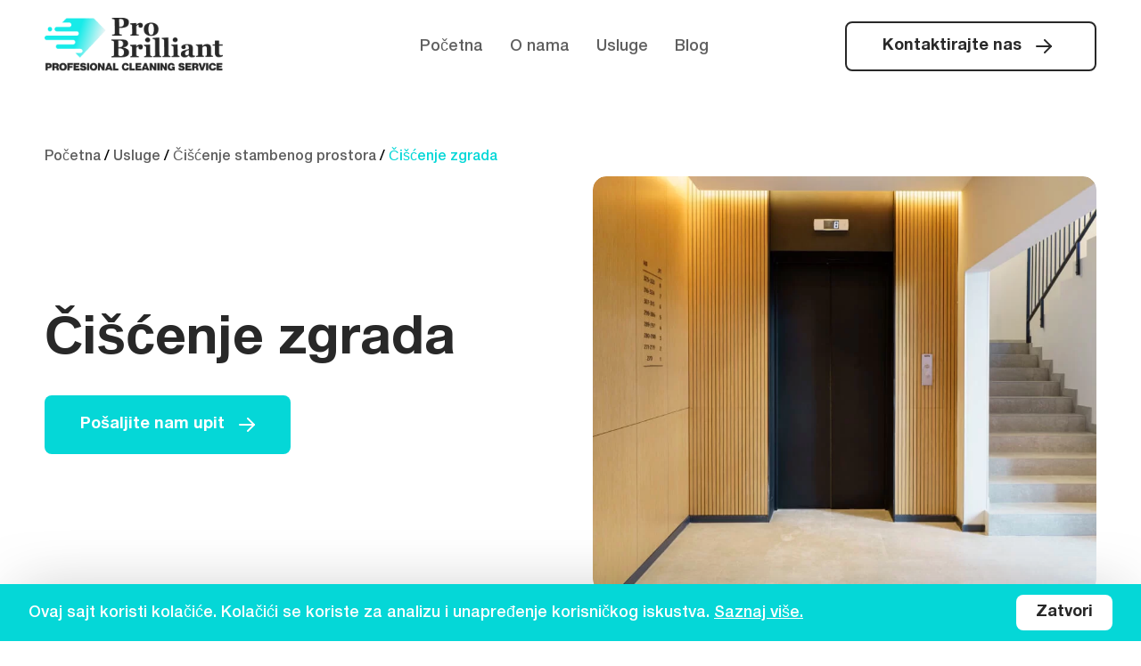

--- FILE ---
content_type: text/html; charset=UTF-8
request_url: https://probrilliant.rs/usluge/ciscenje-stambenog-prostora/ciscenje-zgrada/
body_size: 5532
content:
<!doctype html>
<html lang="sr-RS">

<head>
    <meta charset="UTF-8">
    <meta name="viewport" content="width=device-width, initial-scale=1">
    <link rel="preload" href="https://probrilliant.rs/wp-content/themes/Probrilliant/public/service.css?ver=1637779312" as="style">    <title>Čišćenje zgrada &#8211; Probrilliant</title>
<meta name='robots' content='max-image-preview:large' />
<link rel='dns-prefetch' href='//www.google.com' />
<style id='wp-img-auto-sizes-contain-inline-css'>
img:is([sizes=auto i],[sizes^="auto," i]){contain-intrinsic-size:3000px 1500px}
/*# sourceURL=wp-img-auto-sizes-contain-inline-css */
</style>
<link rel='stylesheet' id='style-css' href='https://probrilliant.rs/wp-content/themes/Probrilliant/public/service.css?ver=1637779312' media='all' />
<style id='classic-theme-styles-inline-css'>
/*! This file is auto-generated */
.wp-block-button__link{color:#fff;background-color:#32373c;border-radius:9999px;box-shadow:none;text-decoration:none;padding:calc(.667em + 2px) calc(1.333em + 2px);font-size:1.125em}.wp-block-file__button{background:#32373c;color:#fff;text-decoration:none}
/*# sourceURL=/wp-includes/css/classic-themes.min.css */
</style>
<link rel="canonical" href="https://probrilliant.rs/usluge/ciscenje-stambenog-prostora/ciscenje-zgrada/" />
    <link rel="apple-touch-icon" sizes="57x57" href="https://probrilliant.rs/wp-content/themes/Probrilliant/public/favicons/apple-icon-57x57.png">
    <link rel="apple-touch-icon" sizes="60x60" href="https://probrilliant.rs/wp-content/themes/Probrilliant/public/favicons/apple-icon-60x60.png">
    <link rel="apple-touch-icon" sizes="72x72" href="https://probrilliant.rs/wp-content/themes/Probrilliant/public/favicons/apple-icon-72x72.png">
    <link rel="apple-touch-icon" sizes="76x76" href="https://probrilliant.rs/wp-content/themes/Probrilliant/public/favicons/apple-icon-76x76.png">
    <link rel="apple-touch-icon" sizes="114x114" href="https://probrilliant.rs/wp-content/themes/Probrilliant/public/favicons/apple-icon-114x114.png">
    <link rel="apple-touch-icon" sizes="120x120" href="https://probrilliant.rs/wp-content/themes/Probrilliant/public/favicons/apple-icon-120x120.png">
    <link rel="apple-touch-icon" sizes="144x144" href="https://probrilliant.rs/wp-content/themes/Probrilliant/public/favicons/apple-icon-144x144.png">
    <link rel="apple-touch-icon" sizes="152x152" href="https://probrilliant.rs/wp-content/themes/Probrilliant/public/favicons/apple-icon-152x152.png">
    <link rel="apple-touch-icon" sizes="180x180" href="https://probrilliant.rs/wp-content/themes/Probrilliant/public/favicons/apple-icon-180x180.png">
    <link rel="icon" type="image/png" sizes="192x192" href="https://probrilliant.rs/wp-content/themes/Probrilliant/public/favicons/android-icon-192x192.png">
    <link rel="icon" type="image/png" sizes="32x32" href="https://probrilliant.rs/wp-content/themes/Probrilliant/public/favicons/favicon-32x32.png">
    <link rel="icon" type="image/png" sizes="96x96" href="https://probrilliant.rs/wp-content/themes/Probrilliant/public/favicons/favicon-96x96.png">
    <link rel="icon" type="image/png" sizes="16x16" href="https://probrilliant.rs/wp-content/themes/Probrilliant/public/favicons/favicon-16x16.png">
    <link rel="manifest" href="https://probrilliant.rs/wp-content/themes/Probrilliant/public/favicons/manifest.json">
    <meta name="msapplication-TileColor" content="#ffffff">
    <meta name="msapplication-TileImage" content="https://probrilliant.rs/wp-content/themes/Probrilliant/public/favicons/ms-icon-144x144.png">
    <meta name="theme-color" content="#ffffff">
<style id='global-styles-inline-css'>
:root{--wp--preset--aspect-ratio--square: 1;--wp--preset--aspect-ratio--4-3: 4/3;--wp--preset--aspect-ratio--3-4: 3/4;--wp--preset--aspect-ratio--3-2: 3/2;--wp--preset--aspect-ratio--2-3: 2/3;--wp--preset--aspect-ratio--16-9: 16/9;--wp--preset--aspect-ratio--9-16: 9/16;--wp--preset--color--black: #000000;--wp--preset--color--cyan-bluish-gray: #abb8c3;--wp--preset--color--white: #ffffff;--wp--preset--color--pale-pink: #f78da7;--wp--preset--color--vivid-red: #cf2e2e;--wp--preset--color--luminous-vivid-orange: #ff6900;--wp--preset--color--luminous-vivid-amber: #fcb900;--wp--preset--color--light-green-cyan: #7bdcb5;--wp--preset--color--vivid-green-cyan: #00d084;--wp--preset--color--pale-cyan-blue: #8ed1fc;--wp--preset--color--vivid-cyan-blue: #0693e3;--wp--preset--color--vivid-purple: #9b51e0;--wp--preset--gradient--vivid-cyan-blue-to-vivid-purple: linear-gradient(135deg,rgb(6,147,227) 0%,rgb(155,81,224) 100%);--wp--preset--gradient--light-green-cyan-to-vivid-green-cyan: linear-gradient(135deg,rgb(122,220,180) 0%,rgb(0,208,130) 100%);--wp--preset--gradient--luminous-vivid-amber-to-luminous-vivid-orange: linear-gradient(135deg,rgb(252,185,0) 0%,rgb(255,105,0) 100%);--wp--preset--gradient--luminous-vivid-orange-to-vivid-red: linear-gradient(135deg,rgb(255,105,0) 0%,rgb(207,46,46) 100%);--wp--preset--gradient--very-light-gray-to-cyan-bluish-gray: linear-gradient(135deg,rgb(238,238,238) 0%,rgb(169,184,195) 100%);--wp--preset--gradient--cool-to-warm-spectrum: linear-gradient(135deg,rgb(74,234,220) 0%,rgb(151,120,209) 20%,rgb(207,42,186) 40%,rgb(238,44,130) 60%,rgb(251,105,98) 80%,rgb(254,248,76) 100%);--wp--preset--gradient--blush-light-purple: linear-gradient(135deg,rgb(255,206,236) 0%,rgb(152,150,240) 100%);--wp--preset--gradient--blush-bordeaux: linear-gradient(135deg,rgb(254,205,165) 0%,rgb(254,45,45) 50%,rgb(107,0,62) 100%);--wp--preset--gradient--luminous-dusk: linear-gradient(135deg,rgb(255,203,112) 0%,rgb(199,81,192) 50%,rgb(65,88,208) 100%);--wp--preset--gradient--pale-ocean: linear-gradient(135deg,rgb(255,245,203) 0%,rgb(182,227,212) 50%,rgb(51,167,181) 100%);--wp--preset--gradient--electric-grass: linear-gradient(135deg,rgb(202,248,128) 0%,rgb(113,206,126) 100%);--wp--preset--gradient--midnight: linear-gradient(135deg,rgb(2,3,129) 0%,rgb(40,116,252) 100%);--wp--preset--font-size--small: 13px;--wp--preset--font-size--medium: 20px;--wp--preset--font-size--large: 36px;--wp--preset--font-size--x-large: 42px;--wp--preset--spacing--20: 0.44rem;--wp--preset--spacing--30: 0.67rem;--wp--preset--spacing--40: 1rem;--wp--preset--spacing--50: 1.5rem;--wp--preset--spacing--60: 2.25rem;--wp--preset--spacing--70: 3.38rem;--wp--preset--spacing--80: 5.06rem;--wp--preset--shadow--natural: 6px 6px 9px rgba(0, 0, 0, 0.2);--wp--preset--shadow--deep: 12px 12px 50px rgba(0, 0, 0, 0.4);--wp--preset--shadow--sharp: 6px 6px 0px rgba(0, 0, 0, 0.2);--wp--preset--shadow--outlined: 6px 6px 0px -3px rgb(255, 255, 255), 6px 6px rgb(0, 0, 0);--wp--preset--shadow--crisp: 6px 6px 0px rgb(0, 0, 0);}:where(.is-layout-flex){gap: 0.5em;}:where(.is-layout-grid){gap: 0.5em;}body .is-layout-flex{display: flex;}.is-layout-flex{flex-wrap: wrap;align-items: center;}.is-layout-flex > :is(*, div){margin: 0;}body .is-layout-grid{display: grid;}.is-layout-grid > :is(*, div){margin: 0;}:where(.wp-block-columns.is-layout-flex){gap: 2em;}:where(.wp-block-columns.is-layout-grid){gap: 2em;}:where(.wp-block-post-template.is-layout-flex){gap: 1.25em;}:where(.wp-block-post-template.is-layout-grid){gap: 1.25em;}.has-black-color{color: var(--wp--preset--color--black) !important;}.has-cyan-bluish-gray-color{color: var(--wp--preset--color--cyan-bluish-gray) !important;}.has-white-color{color: var(--wp--preset--color--white) !important;}.has-pale-pink-color{color: var(--wp--preset--color--pale-pink) !important;}.has-vivid-red-color{color: var(--wp--preset--color--vivid-red) !important;}.has-luminous-vivid-orange-color{color: var(--wp--preset--color--luminous-vivid-orange) !important;}.has-luminous-vivid-amber-color{color: var(--wp--preset--color--luminous-vivid-amber) !important;}.has-light-green-cyan-color{color: var(--wp--preset--color--light-green-cyan) !important;}.has-vivid-green-cyan-color{color: var(--wp--preset--color--vivid-green-cyan) !important;}.has-pale-cyan-blue-color{color: var(--wp--preset--color--pale-cyan-blue) !important;}.has-vivid-cyan-blue-color{color: var(--wp--preset--color--vivid-cyan-blue) !important;}.has-vivid-purple-color{color: var(--wp--preset--color--vivid-purple) !important;}.has-black-background-color{background-color: var(--wp--preset--color--black) !important;}.has-cyan-bluish-gray-background-color{background-color: var(--wp--preset--color--cyan-bluish-gray) !important;}.has-white-background-color{background-color: var(--wp--preset--color--white) !important;}.has-pale-pink-background-color{background-color: var(--wp--preset--color--pale-pink) !important;}.has-vivid-red-background-color{background-color: var(--wp--preset--color--vivid-red) !important;}.has-luminous-vivid-orange-background-color{background-color: var(--wp--preset--color--luminous-vivid-orange) !important;}.has-luminous-vivid-amber-background-color{background-color: var(--wp--preset--color--luminous-vivid-amber) !important;}.has-light-green-cyan-background-color{background-color: var(--wp--preset--color--light-green-cyan) !important;}.has-vivid-green-cyan-background-color{background-color: var(--wp--preset--color--vivid-green-cyan) !important;}.has-pale-cyan-blue-background-color{background-color: var(--wp--preset--color--pale-cyan-blue) !important;}.has-vivid-cyan-blue-background-color{background-color: var(--wp--preset--color--vivid-cyan-blue) !important;}.has-vivid-purple-background-color{background-color: var(--wp--preset--color--vivid-purple) !important;}.has-black-border-color{border-color: var(--wp--preset--color--black) !important;}.has-cyan-bluish-gray-border-color{border-color: var(--wp--preset--color--cyan-bluish-gray) !important;}.has-white-border-color{border-color: var(--wp--preset--color--white) !important;}.has-pale-pink-border-color{border-color: var(--wp--preset--color--pale-pink) !important;}.has-vivid-red-border-color{border-color: var(--wp--preset--color--vivid-red) !important;}.has-luminous-vivid-orange-border-color{border-color: var(--wp--preset--color--luminous-vivid-orange) !important;}.has-luminous-vivid-amber-border-color{border-color: var(--wp--preset--color--luminous-vivid-amber) !important;}.has-light-green-cyan-border-color{border-color: var(--wp--preset--color--light-green-cyan) !important;}.has-vivid-green-cyan-border-color{border-color: var(--wp--preset--color--vivid-green-cyan) !important;}.has-pale-cyan-blue-border-color{border-color: var(--wp--preset--color--pale-cyan-blue) !important;}.has-vivid-cyan-blue-border-color{border-color: var(--wp--preset--color--vivid-cyan-blue) !important;}.has-vivid-purple-border-color{border-color: var(--wp--preset--color--vivid-purple) !important;}.has-vivid-cyan-blue-to-vivid-purple-gradient-background{background: var(--wp--preset--gradient--vivid-cyan-blue-to-vivid-purple) !important;}.has-light-green-cyan-to-vivid-green-cyan-gradient-background{background: var(--wp--preset--gradient--light-green-cyan-to-vivid-green-cyan) !important;}.has-luminous-vivid-amber-to-luminous-vivid-orange-gradient-background{background: var(--wp--preset--gradient--luminous-vivid-amber-to-luminous-vivid-orange) !important;}.has-luminous-vivid-orange-to-vivid-red-gradient-background{background: var(--wp--preset--gradient--luminous-vivid-orange-to-vivid-red) !important;}.has-very-light-gray-to-cyan-bluish-gray-gradient-background{background: var(--wp--preset--gradient--very-light-gray-to-cyan-bluish-gray) !important;}.has-cool-to-warm-spectrum-gradient-background{background: var(--wp--preset--gradient--cool-to-warm-spectrum) !important;}.has-blush-light-purple-gradient-background{background: var(--wp--preset--gradient--blush-light-purple) !important;}.has-blush-bordeaux-gradient-background{background: var(--wp--preset--gradient--blush-bordeaux) !important;}.has-luminous-dusk-gradient-background{background: var(--wp--preset--gradient--luminous-dusk) !important;}.has-pale-ocean-gradient-background{background: var(--wp--preset--gradient--pale-ocean) !important;}.has-electric-grass-gradient-background{background: var(--wp--preset--gradient--electric-grass) !important;}.has-midnight-gradient-background{background: var(--wp--preset--gradient--midnight) !important;}.has-small-font-size{font-size: var(--wp--preset--font-size--small) !important;}.has-medium-font-size{font-size: var(--wp--preset--font-size--medium) !important;}.has-large-font-size{font-size: var(--wp--preset--font-size--large) !important;}.has-x-large-font-size{font-size: var(--wp--preset--font-size--x-large) !important;}
/*# sourceURL=global-styles-inline-css */
</style>
</head>

<body class="wp-singular page-template page-template-templates page-template-service page-template-templatesserviceservice-php page page-id-194 page-child parent-pageid-192 wp-theme-Probrilliant" data-globals="{&quot;ajax_url&quot;:&quot;https://probrilliant.rs/wp-admin/admin-ajax.php&quot;,&quot;home_url&quot;:&quot;https://probrilliant.rs/&quot;}">
    <a class="skip-link" href="#main">Skip to content</a>

    <header class="header | js-header">
    <div class="container header_inner">
        <a href="https://probrilliant.rs/" class="header_logo-link">
            <img src="https://probrilliant.rs/wp-content/themes/Probrilliant/src/images/logo.png" alt="Pro Brilliant" class="header_logo" width="267" height="84">
        </a>
        <nav class="navigation roboto-22-normal | js-navigation">
            <ul id="menu-main" class="primary-menu"><li id="menu-item-205" class="menu-item menu-item-type-post_type menu-item-object-page menu-item-home menu-item-205"><a href="https://probrilliant.rs/">Početna</a></li>
<li id="menu-item-207" class="menu-item menu-item-type-post_type menu-item-object-page menu-item-207"><a href="https://probrilliant.rs/o-nama/">O nama</a></li>
<li id="menu-item-206" class="menu-item menu-item-type-post_type menu-item-object-page current-page-ancestor menu-item-206"><a href="https://probrilliant.rs/usluge/">Usluge</a></li>
<li id="menu-item-208" class="menu-item menu-item-type-post_type menu-item-object-page menu-item-208"><a href="https://probrilliant.rs/blog/">Blog</a></li>
</ul>        </nav>
        <div class="hamburger | js-hamburger">
            <svg class="header__hamburger-lines" width="20" height="16" viewBox="0 0 20 16" fill="none" xmlns="http://www.w3.org/2000/svg">
                <path d="M0.625 1.92H19.375C19.72 1.92 20 1.49088 20 0.96C20 0.42912 19.72 0 19.375 0H0.625C0.28 0 0 0.42912 0 0.96C0 1.49088 0.279375 1.92 0.625 1.92Z" fill="#282828"></path>
                <path d="M0.625 16H19.375C19.72 16 20 15.5709 20 15.04C20 14.5091 19.72 14.08 19.375 14.08H0.625C0.28 14.08 0 14.5091 0 15.04C0 15.5709 0.279375 16 0.625 16Z" fill="#282828"></path>
                <path d="M0.625 8.96H19.375C19.72 8.96 20 8.53088 20 8C20 7.46912 19.72 7.04 19.375 7.04H0.625C0.28 7.04 0 7.46912 0 8C0 8.53088 0.279375 8.96 0.625 8.96Z" fill="#282828"></path>
            </svg>
            <svg class="header__hamburger-close" width="16" height="16" viewBox="0 0 16 16" fill="none" xmlns="http://www.w3.org/2000/svg">
                <path d="M15 1L1 15M1 1L15 15" stroke="#282828" stroke-width="2" stroke-linecap="round" stroke-linejoin="round"></path>
            </svg>
        </div>
        <div class="header-contact | js-header-contact">
            <a href="https://probrilliant.rs//kontakt/" class="btn btn--white">
                <span>Kontaktirajte nas</span>
                <svg width="18" height="16" viewBox="0 0 18 16" fill="none" xmlns="http://www.w3.org/2000/svg">
<path d="M1 8L17 8" stroke="white" stroke-width="2" stroke-linecap="round" stroke-linejoin="round"/>
<path d="M10 1L17 8L10 15" stroke="white" stroke-width="2" stroke-linecap="round" stroke-linejoin="round"/>
</svg>
            </a>
        </div>
    </div>
</header>
    <main id="main" class="main">
<div class="service">

	<section class="b">
	<div class="container">
		<div id="crumbs" class="breadcrumbs fade | js-observe"><a href="https://probrilliant.rs/">Početna</a> <span class="delimiter">/</span> <a href="https://probrilliant.rs/usluge/">Usluge</a> <span class="delimiter">/</span> <a href="https://probrilliant.rs/usluge/ciscenje-stambenog-prostora/">Čišćenje stambenog prostora</a> <span class="delimiter">/</span> <span class="current">Čišćenje zgrada</span></div>		<div class="b_inner">
			<div class="b_left">
				<div class="b_content | js-observe">
											<h1>Čišćenje zgrada</h1>
																									</div>
				    <a href="https://probrilliant.rs/kontakt/#kontakt" target="_self" class="btn btn--blue fade | js-observe delay-02">
        <span>Pošaljite nam upit</span>
        <svg width="18" height="16" viewBox="0 0 18 16" fill="none" xmlns="http://www.w3.org/2000/svg">
<path d="M1 8L17 8" stroke="white" stroke-width="2" stroke-linecap="round" stroke-linejoin="round"/>
<path d="M10 1L17 8L10 15" stroke="white" stroke-width="2" stroke-linecap="round" stroke-linejoin="round"/>
</svg>
    </a>
    			</div>
			<div class="b_right | js-observe">
				<div class="b_right-overlay"></div>
								<img src="https://probrilliant.rs/wp-content/uploads/2021/11/IMG-bfe4ac007bdcdaa2d007b5367412cd55-V-1-1.jpg" alt="Čišćenje zgrada" width="850" height="700" class="b_img">
			</div>
		</div>
	</div>
</section><section class="si">
	<div class="container">
		<h2 class="si_h2 fade | js-observe">Može da obuhvati:</h2>
		<div class="si_box">
								
				<ul class="si_ul">
												<li class="si_li fade | js-observe">čišćenje podova koje obuhvata ribanje i usisavanje</li>
												<li class="si_li fade | js-observe">čišćenje stepenica koje obuhvata ribanje i usisavanje</li>
												<li class="si_li fade | js-observe">čišćenje i dezinfekcija gelendera i rukohvata</li>
												<li class="si_li fade | js-observe">čišćenje ulaznih vrata zgrade akumulatorskim brisačem i usisivačem</li>
												<li class="si_li fade | js-observe">čišćenje staklenih površina</li>
												<li class="si_li fade | js-observe">čišćenje ispred ulaza u zgradu koje obuhvata ribanje i usisavanje</li>
												<li class="si_li fade | js-observe">metenje oko zgrade</li>
									</ul>
				<ul class="si_ul">
												<li class="si_li fade | js-observe">čišćenje lifta</li>
												<li class="si_li fade | js-observe">čiščenje poštanskih sandučića</li>
												<li class="si_li fade | js-observe">čišćenje ormana za struju</li>
												<li class="si_li fade | js-observe">čišćenje protivpožarnih hidranata</li>
												<li class="si_li fade | js-observe">čišćenje plafonjerki</li>
												<li class="si_li fade | js-observe">otklanjanje paučine</li>
												<li class="si_li fade | js-observe">dezinfekcija interfona</li>
									</ul>
		</div>
	</div>
</section>
</div>

</main>

<footer class="footer">
    <div class="container footer_top">
        <div class="footer_one">
            <img src="https://probrilliant.rs/wp-content/themes/Probrilliant/src/images/footer-logo.png" alt="Probrilliant" class="footer_logo fade | js-observe-footer" width="267" height="84" loading="lazy">
            <p class=" fade | js-observe-footer">Pružamo uslugu profesionalnog mašinskog čišćenja poslovnog i stambenog prostora najsavremenijim mašinama, kojima rukovode dobro obučeni, odgovorni, savesni i posvećeni radnici PRO BRILLIANT SERVICE. Blistavu čistoću vašeg prostora garantuje spoj najsavremenijih mašina i profesionalnog tima.</p>
        </div>
        <div class="footer_two">
            <div class="footer_title fade | js-observe-footer">Brzi linkovi</div>
            <ul class="footer_list">
                                                            <li class="footer_item fade | js-observe-footer">
                                <a href="https://probrilliant.rs/" target="_self" class="footer_link">
        <span>Početna</span>
    </a>
                            </li>
                                            <li class="footer_item fade | js-observe-footer">
                                <a href="https://probrilliant.rs/o-nama/" target="_self" class="footer_link">
        <span>O nama</span>
    </a>
                            </li>
                                            <li class="footer_item fade | js-observe-footer">
                                <a href="https://probrilliant.rs/usluge/" target="_self" class="footer_link">
        <span>Usluge</span>
    </a>
                            </li>
                                            <li class="footer_item fade | js-observe-footer">
                                <a href="https://probrilliant.rs/blog/" target="_self" class="footer_link">
        <span>Blog</span>
    </a>
                            </li>
                                            <li class="footer_item fade | js-observe-footer">
                                <a href="https://probrilliant.rs/politika-privatnosti/" target="_self" class="footer_link">
        <span>Politika privatnosti</span>
    </a>
                            </li>
                                            <li class="footer_item fade | js-observe-footer">
                                <a href="https://probrilliant.rs/politika-o-kolacicima/" target="_self" class="footer_link">
        <span>Politika o kolačićima</span>
    </a>
                            </li>
                                                </ul>
        </div>
        <div class="footer_three">
            <div class="footer_title fade | js-observe-footer">Kontakt</div>
            <ul class="footer_list">
                <li class="footer_item fade | js-observe-footer">
                    Pro Brilliant Service DOO                </li>
                <li class="footer_item fade | js-observe-footer">
                    <span class="footer_item-span">Adresa:</span> <span>Pavla Savića 10, 11050 Beograd, Srbija</span>
                </li>
                <li class="footer_item fade | js-observe-footer">
                    <span class="footer_item-span">Mob:</span><span>    <a href="tel:++38163294976" target="_self" class="footer_item-link">
        <span>+381 63 294 976</span>
    </a>
    </span>
                </li>
                <li class="footer_item fade | js-observe-footer">
                    <span class="footer_item-span">Email:</span><span>    <a href="mailto:info@probrilliant.rs" target="_self" class="footer_item-link">
        <span>info@probrilliant.rs</span>
    </a>
    </span>
                </li>
                <li class="footer_item fade | js-observe-footer">
                    <span class="footer_item-span">PIB:</span><span>112203739</span>
                </li>
                <li class="footer_item fade | js-observe-footer">
                    <span class="footer_item-span">MB:</span><span>21626759</span>
                </li>
            </ul>
        </div>
        <div class="footer_four">
            <div class="footer_title fade | js-observe-footer">Zapratite nas</div>
            <ul class="footer_list">
                                                            <li class="footer_item fade | js-observe-footer">
                                <a href="https://www.instagram.com/" target="_self" class="footer_link" rel="noreferrer">
        <span>Instagram</span>
    </a>
                            </li>
                                            <li class="footer_item fade | js-observe-footer">
                                <a href="https://www.youtube.com/" target="_self" class="footer_link" rel="noreferrer">
        <span>Youtube</span>
    </a>
                            </li>
                                            <li class="footer_item fade | js-observe-footer">
                                <a href="https://sr-rs.facebook.com/" target="_self" class="footer_link" rel="noreferrer">
        <span>Facebook</span>
    </a>
                            </li>
                                                </ul>
        </div>
    </div>
    <div class="footer_bot">
        <p>Profesionalno čišćenje i održavanje poslovnog i stambenog prostora ©. Sva prava zadržana 2021 Pro Brilliant</p>
    </div>
    <div class="cookie-banner | js-cookie-banner">
        <div class="cookie-banner_left"><p>Ovaj sajt koristi kolačiće. Kolačići se koriste za analizu i unapređenje korisničkog iskustva. <a href="https://probrilliant.rs/politika-privatnosti/" target="_blank" rel="noopener">Saznaj više.</a></p>
</div>
        <div class="cookie-banner_btn btn btn--white | js-cookie-button">Zatvori</div>
    </div>
</footer>
<script>
if (window.NodeList && !NodeList.prototype.forEach) {
    NodeList.prototype.forEach = Array.prototype.forEach;
}

Number.isNaN = Number.isNaN || function isNaN(input) {
    return typeof input === 'number' && input !== input;
}

// create script that will load polyfills
var script = document.createElement('script');
script.id = "myPolyfylls";
document.querySelector('body').insertAdjacentElement('beforeend', script);

var features = [];

// check if some features are missing and add them to the features list
if (!('IntersectionObserver' in window) ||
    !('IntersectionObserverEntry' in window) ||
    !('intersectionRatio' in window.IntersectionObserverEntry.prototype)) {
    features.push("IntersectionObserver");
}

if (!('Promise' in window)) {
    features.push("Promise");
}

if (!window.fetch) {
    features.push("fetch");
}

if (!("scrollBehavior" in document.documentElement.style)) {
    features.push("smoothscroll");
}

// create source for script
var source = '' + features.join("%2C");

// if some features are missing add source to the script
if (features.length > 0) {
    script.src = source;
    window.loadingPolyfills = true;
    script.onload = function() {
        window.loadedPolyfills = true;
    }
}
</script>

<script type="speculationrules">
{"prefetch":[{"source":"document","where":{"and":[{"href_matches":"/*"},{"not":{"href_matches":["/wp-*.php","/wp-admin/*","/wp-content/uploads/*","/wp-content/*","/wp-content/plugins/*","/wp-content/themes/Probrilliant/*","/*\\?(.+)"]}},{"not":{"selector_matches":"a[rel~=\"nofollow\"]"}},{"not":{"selector_matches":".no-prefetch, .no-prefetch a"}}]},"eagerness":"conservative"}]}
</script>
<script id="script-js-extra">
var globals = {"ajax_url":"https://probrilliant.rs/wp-admin/admin-ajax.php"};
//# sourceURL=script-js-extra
</script>
<script src="https://probrilliant.rs/wp-content/themes/Probrilliant/public/main.js?ver=1637779312" id="script-js"></script>

</body>

</html>

--- FILE ---
content_type: text/css
request_url: https://probrilliant.rs/wp-content/themes/Probrilliant/public/service.css?ver=1637779312
body_size: 3710
content:
@-webkit-keyframes fadeInUp{0%{opacity:0;-webkit-transform:translateY(20px);transform:translateY(20px)}100%{opacity:1;-webkit-transform:translateY(0);transform:translateY(0)}}@keyframes fadeInUp{0%{opacity:0;-webkit-transform:translateY(20px);transform:translateY(20px)}100%{opacity:1;-webkit-transform:translateY(0);transform:translateY(0)}}@-webkit-keyframes pulse{0%{-webkit-transform:scale(0);transform:scale(0)}50%{-webkit-transform:scale(1);transform:scale(1)}100%{-webkit-transform:scale(0);transform:scale(0)}}@keyframes pulse{0%{-webkit-transform:scale(0);transform:scale(0)}50%{-webkit-transform:scale(1);transform:scale(1)}100%{-webkit-transform:scale(0);transform:scale(0)}}body{background-color:#fff}.skip-link{clip:rect(1px, 1px, 1px, 1px);position:absolute;height:1px;width:1px;overflow:hidden;word-wrap:normal}.skip-link:focus{border-radius:3px;-webkit-box-shadow:0 0 2px 2px rgba(0,0,0,0.6);box-shadow:0 0 2px 2px rgba(0,0,0,0.6);clip:auto;display:block;font-weight:bold;height:auto;left:5px;line-height:normal;padding:15px 23px 14px;text-decoration:none;top:5px;width:auto;z-index:100000}.container{max-width:1430px;margin:0 auto}.btn{line-height:100%;overflow:hidden;display:-webkit-box;display:-ms-flexbox;display:flex;-webkit-box-align:center;-ms-flex-align:center;align-items:center;padding:18px 40px;border-radius:8px;cursor:pointer;position:relative}.btn svg{margin-left:16px;-webkit-transition:0.3s -webkit-transform;transition:0.3s -webkit-transform;transition:0.3s transform;transition:0.3s transform, 0.3s -webkit-transform}.btn::before{content:"";display:block;width:100%;height:100%;position:absolute;top:0;left:-100%;background-image:linear-gradient(120deg, transparent, rgba(255,255,255,0.3), transparent)}.btn--blue{background-color:#05d7d7;color:#fff}.btn--transparent{background-color:transparent;color:#fff;border:2px solid #fff}.btn--white{background-color:#fff;color:#282828}.btn--white::before{display:none}.btn--white path{stroke:#282828}.breadcrumbs{margin-bottom:8px}.breadcrumbs a{color:#5f5f5f;white-space:nowrap;-webkit-transition:0.3s color;transition:0.3s color;position:relative}.breadcrumbs a:nth-of-type(1){z-index:5}.breadcrumbs a:nth-of-type(2){z-index:4}.breadcrumbs a:nth-of-type(3){z-index:3}.breadcrumbs a:nth-of-type(4){z-index:2}.breadcrumbs a:nth-of-type(5){z-index:1}.breadcrumbs a:hover{color:#05d7d7}.current{color:#05d7d7;white-space:nowrap}.fade{opacity:0;-webkit-transform:translateY(20px);transform:translateY(20px);-webkit-transition:0.5s opacity, 0.5s -webkit-transform;transition:0.5s opacity, 0.5s -webkit-transform;transition:0.5s opacity, 0.5s transform;transition:0.5s opacity, 0.5s transform, 0.5s -webkit-transform;will-change:opacity, transform}.fade.show{opacity:1;-webkit-transform:none;transform:none}.delay-02{-webkit-transition-delay:0.2s;transition-delay:0.2s}.line-link,.navigation a{position:relative}.line-link::after,.navigation a::after{content:"";position:absolute;width:100%;background:#05d7d7;border-radius:3px;height:4px;bottom:-10px;left:0;will-change:transform;-webkit-transform-origin:100% 50%;transform-origin:100% 50%;-webkit-transform:scale3d(0, 1, 1);transform:scale3d(0, 1, 1);-webkit-transition:-webkit-transform 0.3s cubic-bezier(0.2, 1, 0.8, 1);transition:-webkit-transform 0.3s cubic-bezier(0.2, 1, 0.8, 1);transition:transform 0.3s cubic-bezier(0.2, 1, 0.8, 1);transition:transform 0.3s cubic-bezier(0.2, 1, 0.8, 1), -webkit-transform 0.3s cubic-bezier(0.2, 1, 0.8, 1)}html,body{-webkit-font-smoothing:antialiased;-moz-font-smoothing:antialiased;-ms-font-smoothing:antialiased;-o-font-smoothing:antialiased;width:100%}*,*::before,*::after{-webkit-box-sizing:inherit;box-sizing:inherit;-webkit-box-sizing:border-box;box-sizing:border-box;margin:0;padding:0;-webkit-tap-highlight-color:transparent}html{font-size:100%;-webkit-text-size-adjust:100%;-ms-text-size-adjust:100%}a{text-decoration:none}a:focus,a:hover,a:active{outline:none}b,strong{font-weight:bold}hr{display:block;height:1px;border:0;border-top:1px solid #ccc;margin:1em 0;padding:0}nav ul,nav ol,ul,li{list-style:none;list-style-image:none}img{border:0;-ms-interpolation-mode:bicubic;vertical-align:middle}button,input,select,textarea{vertical-align:middle}button,input[type="button"],input[type="reset"],input[type="submit"]{cursor:pointer;-webkit-appearance:button;overflow:visible}button[disabled],input[disabled]{cursor:default}input,textarea{-webkit-box-shadow:none;box-shadow:none}button::-moz-focus-inner,input::-moz-focus-inner{border:0;padding:0}textarea{overflow:auto;vertical-align:top;resize:vertical}input,textarea,select{outline:none}table{border-collapse:collapse;border-spacing:0}td{vertical-align:top}@font-face{font-family:"HelveticaNeueCyr";src:local("HelveticaNeueCyr-Bold"),url(a737902275e936eaf242.woff2) format("woff2"),url(e8ac3e02953308d54ad6.woff) format("woff");font-weight:bold;font-style:normal;font-display:swap}@font-face{font-family:"HelveticaNeueCyr";src:local("HelveticaNeueCyr-Medium"),url(751c19bd96c1fdbe6c88.woff2) format("woff2"),url(1c5a4d413294b14b36e0.woff) format("woff");font-weight:500;font-style:normal;font-display:swap}@font-face{font-family:"HelveticaNeueCyr";src:local("HelveticaNeueCyr-Roman"),url(d59df5a538d671a54c79.woff2) format("woff2"),url(0247694e510ebe67cce1.woff) format("woff");font-weight:normal;font-style:normal;font-display:swap}.h-72-bold,h1{font-family:"HelveticaNeueCyr", Helvetica, sans-serif;font-style:normal;font-weight:bold;font-size:72px;line-height:100%;color:#282828}.h-48-bold,h2,.hss_h2,.hss_left{font-family:"HelveticaNeueCyr", Helvetica, sans-serif;font-style:normal;font-weight:bold;font-size:48px;line-height:130%}.h-32-bold{font-family:"HelveticaNeueCyr", Helvetica, sans-serif;font-style:normal;font-weight:bold;font-size:32px;line-height:122%}.h-24-bold,.sc-post_h3{font-family:"HelveticaNeueCyr", Helvetica, sans-serif;font-style:normal;font-weight:bold;font-size:24px;line-height:120%}.h-20-bold,.btn,.footer_title,.ho_item,.sc-post_more{font-family:"HelveticaNeueCyr", Helvetica, sans-serif;font-style:normal;font-weight:bold;font-size:20px;line-height:170%}.h-20-500,p,.navigation,.footer_item,.si_li{font-family:"HelveticaNeueCyr", Helvetica, sans-serif;font-style:normal;font-weight:500;font-size:20px;line-height:170%;color:#5f5f5f}.h-20-normal{font-family:"HelveticaNeueCyr", Helvetica, sans-serif;font-style:normal;font-weight:normal;font-size:20px;line-height:160%}.h-18-normal,.sc-post_p{font-family:"HelveticaNeueCyr", Helvetica, sans-serif;font-style:normal;font-weight:normal;font-size:18px;line-height:140%}.h-16-500,.breadcrumbs,.footer_one p{font-family:"HelveticaNeueCyr", Helvetica, sans-serif;font-style:normal;font-weight:500;font-size:16px;line-height:170%}.h-16-normal{font-family:"HelveticaNeueCyr", Helvetica, sans-serif;font-style:normal;font-weight:normal;font-size:16px;line-height:150%}.h-14-500,.footer_bot{font-family:"HelveticaNeueCyr", Helvetica, sans-serif;font-style:normal;font-weight:500;font-size:14px;line-height:170%}.header{position:fixed;top:0;left:0;width:100%;padding:20px 0;background-color:transparent;z-index:50;-webkit-transition:0.3s background-color, 0.3s -webkit-transform;transition:0.3s background-color, 0.3s -webkit-transform;transition:0.3s transform, 0.3s background-color;transition:0.3s transform, 0.3s background-color, 0.3s -webkit-transform;will-change:transform, background-color;-webkit-transform:translateY(0);transform:translateY(0)}.header.hide{-webkit-transform:translateY(-100%);transform:translateY(-100%)}.header.not-top{background-color:#fff}.header.not-top .header_logo{width:200px;height:63px}.header_inner{display:-webkit-box;display:-ms-flexbox;display:flex;-webkit-box-align:center;-ms-flex-align:center;align-items:center;-webkit-box-pack:justify;-ms-flex-pack:justify;justify-content:space-between}.header_logo-link{display:inline-block;width:267px}.header_logo{width:267px;height:84px;will-change:height, width;-webkit-transition:0.3s width, 0.3s height;transition:0.3s width, 0.3s height}.navigation{-webkit-transition:0.3s opacity, 0.3s visibility;transition:0.3s opacity, 0.3s visibility;will-change:opacity, visibility}.navigation ul{display:-webkit-box;display:-ms-flexbox;display:flex;-webkit-box-align:center;-ms-flex-align:center;align-items:center}.navigation li{margin:0 15px}.navigation li.current-menu-item a::after{-webkit-transform-origin:0% 50%;transform-origin:0% 50%;-webkit-transform:scale3d(1, 1, 1);transform:scale3d(1, 1, 1)}.navigation a{color:#5f5f5f}.hamburger{display:none;position:relative;z-index:100}.header-contact .btn{width:282px;border:2px solid #282828;border-radius:8px;padding:11px 40px}.header__hamburger-lines{-webkit-transition:0.3s cubic-bezier(0.75, -0.5, 0, 1.75);transition:0.3s cubic-bezier(0.75, -0.5, 0, 1.75);-webkit-transform:scale(1);transform:scale(1)}.header__hamburger-close{position:absolute;left:2px;top:0;-webkit-transition:0.3s cubic-bezier(0.75, -0.5, 0, 1.75);transition:0.3s cubic-bezier(0.75, -0.5, 0, 1.75);-webkit-transform:scale(0);transform:scale(0)}.open .header__hamburger-close{-webkit-transform:scale(1);transform:scale(1)}.open .header__hamburger-lines{-webkit-transform:scale(0);transform:scale(0)}.footer{background:#282828}.footer_top{display:-webkit-box;display:-ms-flexbox;display:flex;-webkit-box-pack:justify;-ms-flex-pack:justify;justify-content:space-between;padding:96px 0 80px}.footer_one{max-width:340px}.footer_one p{color:#fff}.footer_logo{margin-bottom:32px}.footer_title{color:#05d7d7;margin-bottom:32px}.footer_item{margin-bottom:16px;color:#fff}.footer_item a{color:#fff;-webkit-transition:0.3s color;transition:0.3s color}.footer_item a:hover{color:#05d7d7}.footer_four{padding-right:150px}.footer_bot{background:#000;padding:24px 15px;text-align:center}.footer_bot p{color:#fff}.cookie-banner{position:fixed;bottom:0;left:0;width:100%;z-index:60;background-color:#05d7d7;display:-webkit-box;display:-ms-flexbox;display:flex;-webkit-box-pack:justify;-ms-flex-pack:justify;justify-content:space-between;padding:12px 32px;-webkit-box-align:center;-ms-flex-align:center;align-items:center;-webkit-box-shadow:0 0 69px -22px rgba(0,0,0,0.55);box-shadow:0 0 69px -22px rgba(0,0,0,0.55);opacity:0;visibility:hidden;-webkit-transition:0.3s opacity, 0.3s visibility;transition:0.3s opacity, 0.3s visibility;will-change:opacity, visibility}.cookie-banner.is-visible{opacity:1;visibility:visible}.cookie-banner_left{max-width:calc(100% - 150px)}.cookie-banner_left p{color:#fff;font-size:18px}.cookie-banner_left a{color:#fff;text-decoration:underline;white-space:nowrap}.cookie-banner_btn{padding:5px 22px;font-size:16px}.b{margin:163px 0 128px}.b_inner{display:-webkit-box;display:-ms-flexbox;display:flex;-webkit-box-pack:justify;-ms-flex-pack:justify;justify-content:space-between;-webkit-box-align:center;-ms-flex-align:center;align-items:center}.b_left{max-width:500px;display:-webkit-box;display:-ms-flexbox;display:flex;-webkit-box-orient:vertical;-webkit-box-direction:normal;-ms-flex-direction:column;flex-direction:column;-webkit-box-align:start;-ms-flex-align:start;align-items:flex-start}.b_content h1{opacity:0;-webkit-transform:translateY(20px);transform:translateY(20px);-webkit-transition:0.5s opacity, 0.5s -webkit-transform;transition:0.5s opacity, 0.5s -webkit-transform;transition:0.5s opacity, 0.5s transform;transition:0.5s opacity, 0.5s transform, 0.5s -webkit-transform;will-change:opacity, transform;margin-bottom:32px}.b_content p{margin-bottom:32px;opacity:0;-webkit-transform:translateY(20px);transform:translateY(20px);-webkit-transition:0.5s opacity 0.1s, 0.5s -webkit-transform 0.1s;transition:0.5s opacity 0.1s, 0.5s -webkit-transform 0.1s;transition:0.5s opacity 0.1s, 0.5s transform 0.1s;transition:0.5s opacity 0.1s, 0.5s transform 0.1s, 0.5s -webkit-transform 0.1s;will-change:opacity, transform}.b_content p strong{color:#05d7d7}.b_content.show p,.b_content.show h1{opacity:1;-webkit-transform:none;transform:none}.b_right{margin-left:80px;position:relative;overflow:hidden;border-radius:15px}.b_right.show .b_right-overlay{-webkit-transform:scaleX(0);transform:scaleX(0)}.b_right.show .b_img{-webkit-transform:none;transform:none}.b_img{width:44.16667vw;height:36.45833vw;border-radius:15px;-o-object-fit:cover;object-fit:cover;-webkit-transform:scale(1.4);transform:scale(1.4);-webkit-transition:0.8s -webkit-transform cubic-bezier(0.645, 0.045, 0.355, 1);transition:0.8s -webkit-transform cubic-bezier(0.645, 0.045, 0.355, 1);transition:0.8s transform cubic-bezier(0.645, 0.045, 0.355, 1);transition:0.8s transform cubic-bezier(0.645, 0.045, 0.355, 1), 0.8s -webkit-transform cubic-bezier(0.645, 0.045, 0.355, 1);will-change:transform}.b_right-overlay{position:absolute;width:100%;height:100%;background-color:#fff;top:0;left:0;-webkit-transform-origin:left;transform-origin:left;-webkit-transition:0.8s -webkit-transform cubic-bezier(0.645, 0.045, 0.355, 1);transition:0.8s -webkit-transform cubic-bezier(0.645, 0.045, 0.355, 1);transition:0.8s transform cubic-bezier(0.645, 0.045, 0.355, 1);transition:0.8s transform cubic-bezier(0.645, 0.045, 0.355, 1), 0.8s -webkit-transform cubic-bezier(0.645, 0.045, 0.355, 1);will-change:transform;z-index:2}.hss{padding:139px 0;background-color:#f6f6f6}.hss_h2{margin-bottom:64px;color:#05d7d7}.hss_left{color:#282828;max-width:48%}.hss_bot{display:-webkit-box;display:-ms-flexbox;display:flex;-webkit-box-pack:justify;-ms-flex-pack:justify;justify-content:space-between}.hss_right{max-width:48%}.si{background-color:#109d9d;padding:139px 0}.si_h2{margin-bottom:64px;color:#fff}.si_box{display:-webkit-box;display:-ms-flexbox;display:flex;-webkit-box-pack:justify;-ms-flex-pack:justify;justify-content:space-between}.si_ul{width:48%}.si_li{position:relative;color:#fff}.si_li::before{content:"";display:inline-block;width:7px;height:7px;border-radius:50%;background-color:#fff;margin-right:12px;-webkit-transform:translateY(-2px);transform:translateY(-2px)}.ho{padding:128px 20px;text-align:center;display:-webkit-box;display:-ms-flexbox;display:flex;-webkit-box-orient:vertical;-webkit-box-direction:normal;-ms-flex-direction:column;flex-direction:column;-webkit-box-align:center;-ms-flex-align:center;align-items:center}.ho_icon{margin-bottom:24px;-webkit-transform:scale(0);transform:scale(0);-webkit-transition:0.6s -webkit-transform cubic-bezier(0.75, -0.5, 0, 1.75);transition:0.6s -webkit-transform cubic-bezier(0.75, -0.5, 0, 1.75);transition:0.6s transform cubic-bezier(0.75, -0.5, 0, 1.75);transition:0.6s transform cubic-bezier(0.75, -0.5, 0, 1.75), 0.6s -webkit-transform cubic-bezier(0.75, -0.5, 0, 1.75);will-change:transform}.ho_icon.show{-webkit-transform:none;transform:none}.ho_h2{max-width:885px;margin-bottom:48px}.ho_box{max-width:650px;display:-webkit-box;display:-ms-flexbox;display:flex;-webkit-box-align:center;-ms-flex-align:center;align-items:center;-webkit-box-pack:center;-ms-flex-pack:center;justify-content:center;-ms-flex-wrap:wrap;flex-wrap:wrap}.ho_item{margin:12px;padding:18px 40px;color:#05d7d7;background-color:rgba(5,215,215,0.1);border-radius:8px}.sc{padding-bottom:98px}.sc_inner{max-width:1460px;margin:0 auto;display:-webkit-box;display:-ms-flexbox;display:flex;-ms-flex-wrap:wrap;flex-wrap:wrap}.sc-post_img{border-radius:16px;width:100%;-o-object-fit:cover;object-fit:cover;height:216px}.sc-post{width:335px;display:block;margin:0 15px 30px;background:#fff;-webkit-box-shadow:0 4px 50px rgba(0,0,0,0.1);box-shadow:0 4px 50px rgba(0,0,0,0.1);border-radius:16px;-webkit-transition:0.5s opacity, 0.3s -webkit-box-shadow, 0.5s -webkit-transform;transition:0.5s opacity, 0.3s -webkit-box-shadow, 0.5s -webkit-transform;transition:0.3s box-shadow, 0.5s opacity, 0.5s transform;transition:0.3s box-shadow, 0.5s opacity, 0.5s transform, 0.3s -webkit-box-shadow, 0.5s -webkit-transform}.sc-post:hover{-webkit-box-shadow:0 6px 50px rgba(0,0,0,0.25);box-shadow:0 6px 50px rgba(0,0,0,0.25)}.sc-post:hover svg{margin-left:30px}.sc-post_img-box{height:216px}.sc-post_content{padding:42px 42px 32px;text-align:center}.sc-post_h3{color:#282828}.sc-post_p{margin:24px 0}.sc-post_more{color:#05d7d7;display:-webkit-box;display:-ms-flexbox;display:flex;-webkit-box-align:center;-ms-flex-align:center;align-items:center;-webkit-box-pack:center;-ms-flex-pack:center;justify-content:center}.sc-post_more svg{margin-left:20px;-webkit-transition:0.3s margin;transition:0.3s margin;will-change:margin}.sc-post_more svg path{stroke:#05d7d7}@media screen and (max-width: 1530px){.container{max-width:100%;padding:0 50px}.footer_top{padding:96px 50px 80px}.sc_inner{max-width:100%;-webkit-box-pack:justify;-ms-flex-pack:justify;justify-content:space-between}.sc-post_img{height:18vw}.sc-post{width:32%;margin:0 0 30px}.sc-post_img-box{height:18vw}}@media screen and (max-width: 1440px){.h-72-bold,h1{font-size:60px}.h-48-bold,h2,.hss_h2,.hss_left{font-size:40px}.h-20-bold,.btn,.footer_title,.ho_item,.sc-post_more{font-size:18px}.h-20-500,p,.navigation,.footer_item,.si_li{font-size:18px}.h-20-normal{font-size:18px}.header.not-top .header_logo{width:178px;height:56px}.header_logo{width:200px;height:63px}.si{padding:96px 0}.sc-post_content{padding:32px 25px}}@media screen and (max-width: 1350px){.footer_four{padding-right:50px}}@media screen and (max-width: 1250px){html.open{overflow:hidden}.header.not-top .header_logo{width:112px;height:35px}.header.open{-webkit-transform:none;transform:none}.header_logo{width:150px;height:47px}.navigation ul{position:absolute;top:50%;left:50%;-webkit-transform:translate(-50%, -50%);transform:translate(-50%, -50%);-webkit-box-orient:vertical;-webkit-box-direction:normal;-ms-flex-direction:column;flex-direction:column}.navigation li{will-change:transform, opacity;margin:10px 0}.navigation{visibility:hidden;opacity:0;position:fixed;top:0;left:0;background-color:#fff;width:100%;height:100vh;background-image:url(cb5277d6a46dc672ad5a.jpg);background-position:bottom;background-repeat:no-repeat}.navigation.open{visibility:visible;opacity:1}.navigation.open li{opacity:0;-webkit-animation:0.3s fadeInUp forwards;animation:0.3s fadeInUp forwards}.navigation.open li:nth-child(1){-webkit-animation-delay:0.4s;animation-delay:0.4s}.navigation.open li:nth-child(2){-webkit-animation-delay:0.5s;animation-delay:0.5s}.navigation.open li:nth-child(3){-webkit-animation-delay:0.6s;animation-delay:0.6s}.navigation.open li:nth-child(4){-webkit-animation-delay:0.7s;animation-delay:0.7s}.hamburger{display:block}.header-contact .btn{width:auto;border:none;font-weight:500;padding:0;color:#5f5f5f;background:transparent}.header-contact .btn svg{display:none}.header-contact{position:fixed;top:calc(50vh + 110px);left:50%;-webkit-transform:translateX(-50%);transform:translateX(-50%);visibility:hidden}.header-contact a{opacity:0}.header-contact.open{visibility:visible}.header-contact.open a{-webkit-animation:0.3s fadeInUp forwards;animation:0.3s fadeInUp forwards;-webkit-animation-delay:0.8s;animation-delay:0.8s}.footer_top{-ms-flex-wrap:wrap;flex-wrap:wrap}.footer_one{max-width:100%;margin-bottom:50px}.footer_four{padding-right:250px}.b{margin:123px 0 128px}.hss_h2{margin-bottom:50px}.hss_bot{-webkit-box-orient:vertical;-webkit-box-direction:normal;-ms-flex-direction:column;flex-direction:column}.hss_right{margin-top:50px}}@media screen and (max-width: 1100px){.footer_four{padding-right:50px}}@media screen and (max-width: 1050px){.b{margin:123px 0 60px}.b_inner{-webkit-box-orient:vertical;-webkit-box-direction:normal;-ms-flex-direction:column;flex-direction:column}.b_left{padding:20px 0 30px;max-width:100%;-ms-flex-item-align:start;align-self:flex-start}.b_right{margin-left:0}.b_img{max-width:100%;width:850px;height:700px}.si_box{-webkit-box-orient:vertical;-webkit-box-direction:normal;-ms-flex-direction:column;flex-direction:column}.si_ul{width:100%}.sc-post_img{height:30vw}.sc-post{width:49%}.sc-post_img-box{height:30vw}}@media screen and (max-width: 950px){.b_img{height:calc(84.352941176vw - 100px)}}@media screen and (max-width: 850px){.footer_top{-webkit-box-orient:vertical;-webkit-box-direction:normal;-ms-flex-direction:column;flex-direction:column}}@media screen and (max-width: 767px){.container{padding:0 20px}.btn svg{width:15px;height:14px}.btn{padding:12px 30px}.breadcrumbs a{padding-top:38px}.h-72-bold,h1{font-size:45px}.h-48-bold,h2,.hss_h2,.hss_left{font-size:32px}.h-20-bold,.btn,.footer_title,.ho_item,.sc-post_more{font-size:16px}.h-20-500,p,.navigation,.footer_item,.si_li{font-size:16px}.h-20-normal{font-size:16px}.header{padding:15px 0}.navigation{font-size:18px}.header-contact .btn{font-size:18px}.footer_top{padding:60px 20px 40px}.footer_one{margin-bottom:30px}.footer_title{margin-bottom:16px}.b{margin:100px 0 60px}.b_content p{margin:16px 0}.b_img{height:calc(84.352941176vw - 20px)}.hss{padding:50px 0}.hss_h2{margin-bottom:32px}.hss_right{margin-top:32px}.si{padding:50px 0}.si_h2{margin-bottom:32px}.ho{padding:50px 20px}.sc{padding-bottom:65px}}@media screen and (max-width: 660px){.sc-post_img{height:60vw}.sc-post{width:100%}.sc-post_img-box{height:60vw}}@media screen and (max-width: 460px){.cookie-banner{-webkit-box-orient:vertical;-webkit-box-direction:normal;-ms-flex-direction:column;flex-direction:column;padding:12px 20px}.cookie-banner_left p{line-height:150%}.cookie-banner_left{max-width:100%;margin-bottom:10px}}@media only screen and (min-width: 768px){.btn:hover::before{left:100%;-webkit-transition:0.4s;transition:0.4s}.btn:hover svg{-webkit-transform:translateX(5px);transform:translateX(5px)}.line-link:hover::after,.navigation a:hover::after{-webkit-transform-origin:0% 50%;transform-origin:0% 50%;-webkit-transform:scale3d(1, 1, 1);transform:scale3d(1, 1, 1);-webkit-transition-timing-function:cubic-bezier(0.7, 0, 0.2, 1);transition-timing-function:cubic-bezier(0.7, 0, 0.2, 1)}}



--- FILE ---
content_type: text/javascript
request_url: https://probrilliant.rs/wp-content/themes/Probrilliant/public/main.js?ver=1637779312
body_size: 1056
content:
!function(){"use strict";var e={805:function(e,t){Object.defineProperty(t,"__esModule",{value:!0}),t.default=function(){var e=document.querySelector(".js-cookie-button"),t=document.querySelector(".js-cookie-banner");if(e){var o=function(e){var o=new FormData;o.append("value",e),fetch(window.globals.ajax_url+"?action=cookie_consent",{method:"POST",credentials:"same-origin",body:o}).then((function(e){return e.json()})).then((function(e){!function(e){2==e?t.classList.add("is-visible"):t.classList.remove("is-visible")}(e)})).catch((function(e){console.log(e)}))};o("checking"),e.addEventListener("click",(function(){o("accept")}))}}},32:function(e,t){Object.defineProperty(t,"__esModule",{value:!0}),t.default=function(){var e=document.querySelector(".js-load-posts"),t=document.querySelector(".js-posts-container");if(e){var o=1,n=function(t){t?e.classList.add("loading"):e.classList.remove("loading")};e.addEventListener("click",(function(){o++,n(!0);var c=new FormData;c.append("page",o),fetch(window.globals.ajax_url+"?action=load_more_posts&security=custom_nonce",{method:"POST",credentials:"same-origin",body:c}).then((function(e){return e.text()})).then((function(o){n(!1),function(o){t.insertAdjacentHTML("beforeend",o),o.includes("last-page")&&e.classList.add("hide")}(o)})).catch((function(e){console.log(e),n(!1)}))}))}}},379:function(e,t){Object.defineProperty(t,"__esModule",{value:!0}),t.default=function(){document.querySelectorAll(".form-item").forEach((function(e){var t=e.querySelector("input")||e.querySelector("textarea");t.addEventListener("focus",(function(){e.classList.add("go-top")})),t.addEventListener("blur",(function(){""===t.value&&e.classList.remove("go-top")}))}))}},715:function(e,t){Object.defineProperty(t,"__esModule",{value:!0}),t.default=function(){var e=document.querySelector(".js-hamburger"),t=document.querySelector(".js-navigation"),o=document.querySelector(".js-header"),n=document.querySelector(".js-header-contact");e.addEventListener("click",(function(){e.classList.toggle("open"),t.classList.toggle("open"),o.classList.toggle("open"),n.classList.toggle("open"),document.documentElement.classList.toggle("open")}));var c=window.scrollY;window.scrollY>10&&o.classList.add("not-top"),addEventListener("scroll",(function(){var e=window.scrollY;e<10?o.classList.remove("not-top"):o.classList.add("not-top"),e<=c||e<=0?o.classList.remove("hide"):o.classList.add("hide"),c=e}))}},969:function(e,t){var o=this&&this.__spreadArray||function(e,t){for(var o=0,n=t.length,c=e.length;o<n;o++,c++)e[c]=t[o];return e};Object.defineProperty(t,"__esModule",{value:!0}),t.default=function(){var e=document.querySelectorAll(".js-observe"),t=document.querySelectorAll(".js-observe-footer"),n=document.querySelectorAll(".js-post-content p"),c=document.querySelectorAll(".js-post-content h2"),r=document.querySelectorAll(".js-post-content h3"),s=o(o(o(o([],e),n),c),r),a=function(e){e.classList.add("show")},i=new IntersectionObserver((function(e,t){e.forEach((function(e){e.isIntersecting&&(a(e.target),t.unobserve(e.target))}))}),{rootMargin:"0px 0px -100px  0px"});s.forEach((function(e){i.observe(e)}));var l=new IntersectionObserver((function(e,t){e.forEach((function(e){e.isIntersecting&&(a(e.target),t.unobserve(e.target))}))}),{rootMargin:"0px 0px -50px  0px"});t.forEach((function(e){l.observe(e)}))}},917:function(e,t){Object.defineProperty(t,"__esModule",{value:!0}),t.default=function(){var e=document.querySelector(".js-modal"),t=document.querySelector(".js-video"),o=document.querySelector(".js-close-modal"),n=document.querySelector(".js-open-modal"),c=!1;e&&(n.addEventListener("click",(function(){if(e.classList.add("active"),!c){c=!0;var o=document.createElement("source");o.setAttribute("src",t.getAttribute("data-src")),t.appendChild(o),t.load()}t.play()})),o.addEventListener("click",(function(){e.classList.remove("active"),t.pause()})))}}},t={};function o(n){var c=t[n];if(void 0!==c)return c.exports;var r=t[n]={exports:{}};return e[n].call(r.exports,r,r.exports,o),r.exports}!function(){var e=o(715),t=o(32),n=o(379),c=o(969),r=o(805),s=o(917);window.globals=JSON.parse(document.body.dataset.globals);var a=function(){e.default(),t.default(),n.default(),c.default(),r.default(),s.default()};if(window.loadingPolyfills){var i=document.querySelector("#myPolyfylls");window.loadedPolyfills?a():i.onload=function(){a()}}else a()}()}();